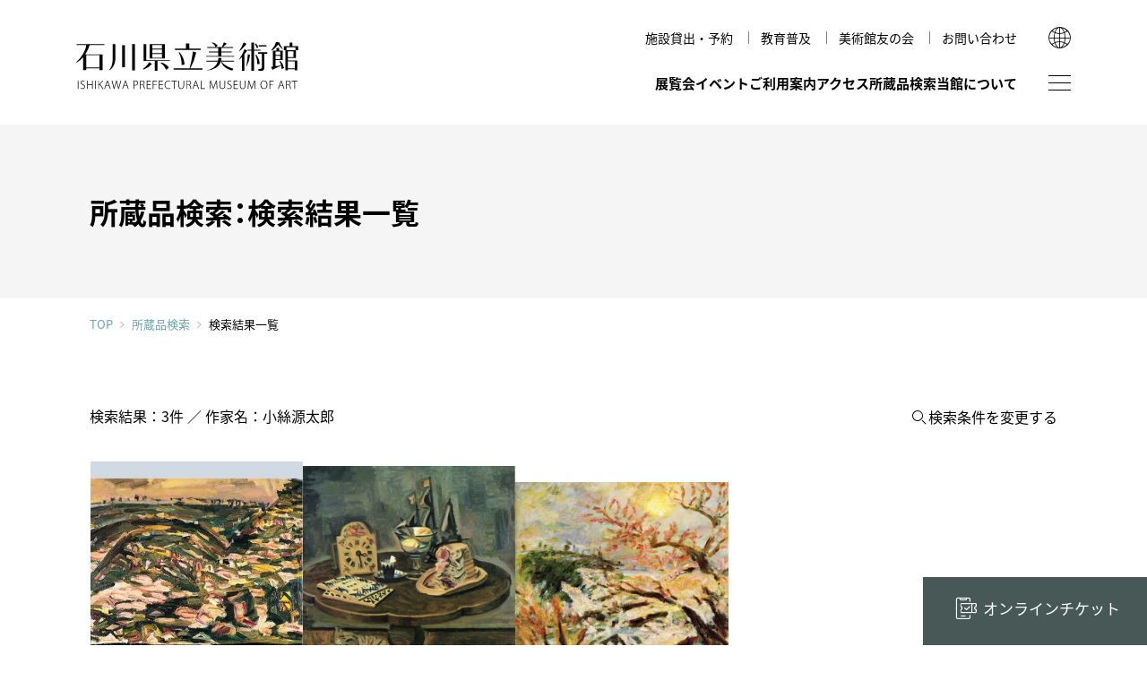

--- FILE ---
content_type: text/html; charset=utf-8
request_url: https://www.ishibi.pref.ishikawa.jp/collection/index.php?app=shiryo&mode=list&lang=&list_id=66450012&act_type=page_change&page=0
body_size: 35169
content:
<!DOCTYPE html>
<html lang="ja">

<head>
	<meta charset="utf-8">
	<meta http-equiv="X-UA-Compatible" content="IE=edge">
	<meta name="viewport" content="width=device-width,initial-scale=1.0">
	<meta name="format-detection" content="telephone=no">
	<meta name="mobile-web-app-capable" content="yes">
	<meta name="apple-mobile-web-app-status-bar-style" content="black">

		<title>石川県立美術館</title>
<meta name='robots' content='max-image-preview:large' />
<link rel='dns-prefetch' href='//ajax.googleapis.com' />
<style id='global-styles-inline-css' type='text/css'>
body{--wp--preset--color--black: #000000;--wp--preset--color--cyan-bluish-gray: #abb8c3;--wp--preset--color--white: #ffffff;--wp--preset--color--pale-pink: #f78da7;--wp--preset--color--vivid-red: #cf2e2e;--wp--preset--color--luminous-vivid-orange: #ff6900;--wp--preset--color--luminous-vivid-amber: #fcb900;--wp--preset--color--light-green-cyan: #7bdcb5;--wp--preset--color--vivid-green-cyan: #00d084;--wp--preset--color--pale-cyan-blue: #8ed1fc;--wp--preset--color--vivid-cyan-blue: #0693e3;--wp--preset--color--vivid-purple: #9b51e0;--wp--preset--color--red: #ce0000;--wp--preset--color--blue: #65a4b1;--wp--preset--color--green: #5b8165;--wp--preset--color--yellow: #ffe600;--wp--preset--color--gray: #f1f1f1;--wp--preset--color--transparent: transparent;--wp--preset--gradient--vivid-cyan-blue-to-vivid-purple: linear-gradient(135deg,rgba(6,147,227,1) 0%,rgb(155,81,224) 100%);--wp--preset--gradient--light-green-cyan-to-vivid-green-cyan: linear-gradient(135deg,rgb(122,220,180) 0%,rgb(0,208,130) 100%);--wp--preset--gradient--luminous-vivid-amber-to-luminous-vivid-orange: linear-gradient(135deg,rgba(252,185,0,1) 0%,rgba(255,105,0,1) 100%);--wp--preset--gradient--luminous-vivid-orange-to-vivid-red: linear-gradient(135deg,rgba(255,105,0,1) 0%,rgb(207,46,46) 100%);--wp--preset--gradient--very-light-gray-to-cyan-bluish-gray: linear-gradient(135deg,rgb(238,238,238) 0%,rgb(169,184,195) 100%);--wp--preset--gradient--cool-to-warm-spectrum: linear-gradient(135deg,rgb(74,234,220) 0%,rgb(151,120,209) 20%,rgb(207,42,186) 40%,rgb(238,44,130) 60%,rgb(251,105,98) 80%,rgb(254,248,76) 100%);--wp--preset--gradient--blush-light-purple: linear-gradient(135deg,rgb(255,206,236) 0%,rgb(152,150,240) 100%);--wp--preset--gradient--blush-bordeaux: linear-gradient(135deg,rgb(254,205,165) 0%,rgb(254,45,45) 50%,rgb(107,0,62) 100%);--wp--preset--gradient--luminous-dusk: linear-gradient(135deg,rgb(255,203,112) 0%,rgb(199,81,192) 50%,rgb(65,88,208) 100%);--wp--preset--gradient--pale-ocean: linear-gradient(135deg,rgb(255,245,203) 0%,rgb(182,227,212) 50%,rgb(51,167,181) 100%);--wp--preset--gradient--electric-grass: linear-gradient(135deg,rgb(202,248,128) 0%,rgb(113,206,126) 100%);--wp--preset--gradient--midnight: linear-gradient(135deg,rgb(2,3,129) 0%,rgb(40,116,252) 100%);--wp--preset--duotone--dark-grayscale: url('#wp-duotone-dark-grayscale');--wp--preset--duotone--grayscale: url('#wp-duotone-grayscale');--wp--preset--duotone--purple-yellow: url('#wp-duotone-purple-yellow');--wp--preset--duotone--blue-red: url('#wp-duotone-blue-red');--wp--preset--duotone--midnight: url('#wp-duotone-midnight');--wp--preset--duotone--magenta-yellow: url('#wp-duotone-magenta-yellow');--wp--preset--duotone--purple-green: url('#wp-duotone-purple-green');--wp--preset--duotone--blue-orange: url('#wp-duotone-blue-orange');--wp--preset--font-size--small: 13px;--wp--preset--font-size--medium: 1rem;--wp--preset--font-size--large: 1.3rem;--wp--preset--font-size--x-large: 42px;--wp--preset--font-size--samll: 0.8rem;--wp--preset--font-size--ex-large: 1.5rem;--wp--preset--spacing--20: 0.44rem;--wp--preset--spacing--30: 0.67rem;--wp--preset--spacing--40: 1rem;--wp--preset--spacing--50: 1.5rem;--wp--preset--spacing--60: 2.25rem;--wp--preset--spacing--70: 3.38rem;--wp--preset--spacing--80: 5.06rem;}body { margin: 0; }.wp-site-blocks > .alignleft { float: left; margin-right: 2em; }.wp-site-blocks > .alignright { float: right; margin-left: 2em; }.wp-site-blocks > .aligncenter { justify-content: center; margin-left: auto; margin-right: auto; }.wp-site-blocks > * { margin-block-start: 0; margin-block-end: 0; }.wp-site-blocks > * + * { margin-block-start: 0; }body { --wp--style--block-gap: 0; }body .is-layout-flow > *{margin-block-start: 0;margin-block-end: 0;}body .is-layout-flow > * + *{margin-block-start: 0;margin-block-end: 0;}body .is-layout-constrained > *{margin-block-start: 0;margin-block-end: 0;}body .is-layout-constrained > * + *{margin-block-start: 0;margin-block-end: 0;}body .is-layout-flex{gap: 0;}body .is-layout-flow > .alignleft{float: left;margin-inline-start: 0;margin-inline-end: 2em;}body .is-layout-flow > .alignright{float: right;margin-inline-start: 2em;margin-inline-end: 0;}body .is-layout-flow > .aligncenter{margin-left: auto !important;margin-right: auto !important;}body .is-layout-constrained > .alignleft{float: left;margin-inline-start: 0;margin-inline-end: 2em;}body .is-layout-constrained > .alignright{float: right;margin-inline-start: 2em;margin-inline-end: 0;}body .is-layout-constrained > .aligncenter{margin-left: auto !important;margin-right: auto !important;}body .is-layout-constrained > :where(:not(.alignleft):not(.alignright):not(.alignfull)){max-width: var(--wp--style--global--content-size);margin-left: auto !important;margin-right: auto !important;}body .is-layout-constrained > .alignwide{max-width: var(--wp--style--global--wide-size);}body .is-layout-flex{display: flex;}body .is-layout-flex{flex-wrap: wrap;align-items: center;}body .is-layout-flex > *{margin: 0;}body{padding-top: 0px;padding-right: 0px;padding-bottom: 0px;padding-left: 0px;}a:where(:not(.wp-element-button)){text-decoration: underline;}.wp-element-button, .wp-block-button__link{background-color: #32373c;border-width: 0;color: #fff;font-family: inherit;font-size: inherit;line-height: inherit;padding: calc(0.667em + 2px) calc(1.333em + 2px);text-decoration: none;}.has-black-color{color: var(--wp--preset--color--black) !important;}.has-cyan-bluish-gray-color{color: var(--wp--preset--color--cyan-bluish-gray) !important;}.has-white-color{color: var(--wp--preset--color--white) !important;}.has-pale-pink-color{color: var(--wp--preset--color--pale-pink) !important;}.has-vivid-red-color{color: var(--wp--preset--color--vivid-red) !important;}.has-luminous-vivid-orange-color{color: var(--wp--preset--color--luminous-vivid-orange) !important;}.has-luminous-vivid-amber-color{color: var(--wp--preset--color--luminous-vivid-amber) !important;}.has-light-green-cyan-color{color: var(--wp--preset--color--light-green-cyan) !important;}.has-vivid-green-cyan-color{color: var(--wp--preset--color--vivid-green-cyan) !important;}.has-pale-cyan-blue-color{color: var(--wp--preset--color--pale-cyan-blue) !important;}.has-vivid-cyan-blue-color{color: var(--wp--preset--color--vivid-cyan-blue) !important;}.has-vivid-purple-color{color: var(--wp--preset--color--vivid-purple) !important;}.has-red-color{color: var(--wp--preset--color--red) !important;}.has-blue-color{color: var(--wp--preset--color--blue) !important;}.has-green-color{color: var(--wp--preset--color--green) !important;}.has-yellow-color{color: var(--wp--preset--color--yellow) !important;}.has-gray-color{color: var(--wp--preset--color--gray) !important;}.has-transparent-color{color: var(--wp--preset--color--transparent) !important;}.has-black-background-color{background-color: var(--wp--preset--color--black) !important;}.has-cyan-bluish-gray-background-color{background-color: var(--wp--preset--color--cyan-bluish-gray) !important;}.has-white-background-color{background-color: var(--wp--preset--color--white) !important;}.has-pale-pink-background-color{background-color: var(--wp--preset--color--pale-pink) !important;}.has-vivid-red-background-color{background-color: var(--wp--preset--color--vivid-red) !important;}.has-luminous-vivid-orange-background-color{background-color: var(--wp--preset--color--luminous-vivid-orange) !important;}.has-luminous-vivid-amber-background-color{background-color: var(--wp--preset--color--luminous-vivid-amber) !important;}.has-light-green-cyan-background-color{background-color: var(--wp--preset--color--light-green-cyan) !important;}.has-vivid-green-cyan-background-color{background-color: var(--wp--preset--color--vivid-green-cyan) !important;}.has-pale-cyan-blue-background-color{background-color: var(--wp--preset--color--pale-cyan-blue) !important;}.has-vivid-cyan-blue-background-color{background-color: var(--wp--preset--color--vivid-cyan-blue) !important;}.has-vivid-purple-background-color{background-color: var(--wp--preset--color--vivid-purple) !important;}.has-red-background-color{background-color: var(--wp--preset--color--red) !important;}.has-blue-background-color{background-color: var(--wp--preset--color--blue) !important;}.has-green-background-color{background-color: var(--wp--preset--color--green) !important;}.has-yellow-background-color{background-color: var(--wp--preset--color--yellow) !important;}.has-gray-background-color{background-color: var(--wp--preset--color--gray) !important;}.has-transparent-background-color{background-color: var(--wp--preset--color--transparent) !important;}.has-black-border-color{border-color: var(--wp--preset--color--black) !important;}.has-cyan-bluish-gray-border-color{border-color: var(--wp--preset--color--cyan-bluish-gray) !important;}.has-white-border-color{border-color: var(--wp--preset--color--white) !important;}.has-pale-pink-border-color{border-color: var(--wp--preset--color--pale-pink) !important;}.has-vivid-red-border-color{border-color: var(--wp--preset--color--vivid-red) !important;}.has-luminous-vivid-orange-border-color{border-color: var(--wp--preset--color--luminous-vivid-orange) !important;}.has-luminous-vivid-amber-border-color{border-color: var(--wp--preset--color--luminous-vivid-amber) !important;}.has-light-green-cyan-border-color{border-color: var(--wp--preset--color--light-green-cyan) !important;}.has-vivid-green-cyan-border-color{border-color: var(--wp--preset--color--vivid-green-cyan) !important;}.has-pale-cyan-blue-border-color{border-color: var(--wp--preset--color--pale-cyan-blue) !important;}.has-vivid-cyan-blue-border-color{border-color: var(--wp--preset--color--vivid-cyan-blue) !important;}.has-vivid-purple-border-color{border-color: var(--wp--preset--color--vivid-purple) !important;}.has-red-border-color{border-color: var(--wp--preset--color--red) !important;}.has-blue-border-color{border-color: var(--wp--preset--color--blue) !important;}.has-green-border-color{border-color: var(--wp--preset--color--green) !important;}.has-yellow-border-color{border-color: var(--wp--preset--color--yellow) !important;}.has-gray-border-color{border-color: var(--wp--preset--color--gray) !important;}.has-transparent-border-color{border-color: var(--wp--preset--color--transparent) !important;}.has-vivid-cyan-blue-to-vivid-purple-gradient-background{background: var(--wp--preset--gradient--vivid-cyan-blue-to-vivid-purple) !important;}.has-light-green-cyan-to-vivid-green-cyan-gradient-background{background: var(--wp--preset--gradient--light-green-cyan-to-vivid-green-cyan) !important;}.has-luminous-vivid-amber-to-luminous-vivid-orange-gradient-background{background: var(--wp--preset--gradient--luminous-vivid-amber-to-luminous-vivid-orange) !important;}.has-luminous-vivid-orange-to-vivid-red-gradient-background{background: var(--wp--preset--gradient--luminous-vivid-orange-to-vivid-red) !important;}.has-very-light-gray-to-cyan-bluish-gray-gradient-background{background: var(--wp--preset--gradient--very-light-gray-to-cyan-bluish-gray) !important;}.has-cool-to-warm-spectrum-gradient-background{background: var(--wp--preset--gradient--cool-to-warm-spectrum) !important;}.has-blush-light-purple-gradient-background{background: var(--wp--preset--gradient--blush-light-purple) !important;}.has-blush-bordeaux-gradient-background{background: var(--wp--preset--gradient--blush-bordeaux) !important;}.has-luminous-dusk-gradient-background{background: var(--wp--preset--gradient--luminous-dusk) !important;}.has-pale-ocean-gradient-background{background: var(--wp--preset--gradient--pale-ocean) !important;}.has-electric-grass-gradient-background{background: var(--wp--preset--gradient--electric-grass) !important;}.has-midnight-gradient-background{background: var(--wp--preset--gradient--midnight) !important;}.has-small-font-size{font-size: var(--wp--preset--font-size--small) !important;}.has-medium-font-size{font-size: var(--wp--preset--font-size--medium) !important;}.has-large-font-size{font-size: var(--wp--preset--font-size--large) !important;}.has-x-large-font-size{font-size: var(--wp--preset--font-size--x-large) !important;}.has-samll-font-size{font-size: var(--wp--preset--font-size--samll) !important;}.has-ex-large-font-size{font-size: var(--wp--preset--font-size--ex-large) !important;}
.wp-block-navigation a:where(:not(.wp-element-button)){color: inherit;}
.wp-block-pullquote{font-size: 1.5em;line-height: 1.6;}
</style>
<link rel='stylesheet' id='quiz-maker-css' href='https://www.ishibi.pref.ishikawa.jp/wp-content/plugins/quiz-maker/public/css/quiz-maker-public.css' type='text/css' media='all' />
<link rel='stylesheet' id='default-style-css' href='https://www.ishibi.pref.ishikawa.jp/assets/css/style.css' type='text/css' media='all' />
					<meta name="description" content="国宝《色絵雉香炉》、古九谷や加賀藩ゆかりの古美術、石川の作家による近現代工芸／絵画／彫刻をご紹介。">
		<meta property="og:title" content="石川県立美術館" />
		<meta property="og:type" content="website" />
		<meta property="og:url" content="https://www.ishibi.pref.ishikawa.jp/collection/index.php?app=shiryo&#038;mode=list&#038;lang=&#038;list_id=66450012&#038;act_type=page_change&#038;page=0" />
		<meta property="og:image" content="https://www.ishibi.pref.ishikawa.jp/assets/img/ogpimg.jpg" />
		<meta property="og:site_name" content="石川県立美術館" />
		<meta property="og:description" content="国宝《色絵雉香炉》、古九谷や加賀藩ゆかりの古美術、石川の作家による近現代工芸／絵画／彫刻をご紹介。" />
	
<!-- GA4: gtag.js（UAは読み込まない） -->
<script async src="https://www.googletagmanager.com/gtag/js?id=G-8TCDZFWGHR"></script>
<script>
  window.dataLayer = window.dataLayer || [];
  function gtag(){ dataLayer.push(arguments); }
  gtag('js', new Date());

  gtag('config', 'G-8TCDZFWGHR', {
    cookie_domain: 'www.ishibi.pref.ishikawa.jp', // ← 最も確実
    cookie_flags: 'SameSite=Lax;Secure',           // HTTPS 前提
    cookie_update: false                           // ← expires の毎回更新を止める（警告が出にくくなる）
    // cookie_expires: 63072000 // 必要なら明示（秒）= 2年
  });
</script>


	<link rel="icon" href="/favicon.ico">
	<link rel="icon" href="/favicon.svg" type="image/svg+xml">
	<link rel="apple-touch-icon" href="https://www.ishibi.pref.ishikawa.jp/assets/img/com/apple-touch-icon.png"><!-- 180×180 -->
	<link rel="manifest" href="https://www.ishibi.pref.ishikawa.jp/assets/manifest.webmanifest">


</head>

<body id="top" class="collection-form  jp">
 
	<noscript>
		<div id="noscript">javascriptを有効にしてください。当サイトをJavaScript無効のままご覧いただいた場合、正しい情報を取得できない場合がございます。</div>
	</noscript>
<!-- Google Tag Manager (noscript) -->
<noscript><iframe src="https://www.googletagmanager.com/ns.html?id=GTM-TXLJ6R7"
height="0" width="0" style="display:none;visibility:hidden"></iframe></noscript>
<!-- End Google Tag Manager (noscript) -->

	<div id="loader">
		<div></div>
	</div>

		

	<header id="header">
		<div class="header-inner common-inner">

			<h1 class="logo"><a href="https://www.ishibi.pref.ishikawa.jp">石川県立美術館</a></h1>

			<div class="nav_wrap">
				<div class="snav">
					<ul>
																														<li><a href="https://www.ishibi.pref.ishikawa.jp/rental/hall/"  class="">施設貸出・予約</a></li>
																														<li><a href="https://www.ishibi.pref.ishikawa.jp/education/"  class="">教育普及</a></li>
																														<li><a href="https://www.ishibi.pref.ishikawa.jp/member/"  class="">美術館友の会</a></li>
																														<li><a href="https://www.ishibi.pref.ishikawa.jp/contact/"  class="">お問い合わせ</a></li>
																	</ul>
				</div>

				<nav id="gnav">
					<ul>
												<li>
							<a href="#" class="has-child ">展覧会</a>
							<div class="gnav-child">
								<div class="common-inner gnav-child-inner">
									<div class="gnav-child-title">
										<span>展覧会</span>
									</div>
									<ul>
										<li><a href="https://www.ishibi.pref.ishikawa.jp/exhibition/"  class="">展覧会一覧</a></li>
																			</ul>
								</div>
							</div>
						</li>

												<li><a href="https://www.ishibi.pref.ishikawa.jp/event/"  class="">イベント</a></li>

																		<li>
							<a class="has-child " href="#" >ご利用案内</a>
														<div class="gnav-child">
								<div class="common-inner gnav-child-inner">
									<div class="gnav-child-title">
										<span>ご利用案内</span>
									</div>
									<ul>
																																										<li><a class=""  href="https://www.ishibi.pref.ishikawa.jp/guide/hours/" >開館時間・休館日・観覧料</a></li>
																																																					<li><a class=""  href="https://www.ishibi.pref.ishikawa.jp/guide/discount/" >各種割引・優待</a></li>
																																																					<li><a class=""  href="https://www.ishibi.pref.ishikawa.jp/guide/floormap/" >フロアマップ</a></li>
																																																					<li><a class=""  href="https://www.ishibi.pref.ishikawa.jp/guide/accesibility/" >館内設備・バリアフリー情報</a></li>
																																																					<li><a class=""  href="https://www.ishibi.pref.ishikawa.jp/guide/vr-theater/" >VRシアター</a></li>
																																																					<li><a class=""  href="https://www.ishibi.pref.ishikawa.jp/guide/shop/" >ショップ</a></li>
																																																					<li><a class=""  href="https://www.ishibi.pref.ishikawa.jp/guide/cafe/" >カフェ</a></li>
																																																					<li><a class=""  href="https://www.ishibi.pref.ishikawa.jp/guide/around/" >周辺環境</a></li>
																																																					<li><a class=""  href="https://www.ishibi.pref.ishikawa.jp/guide/hirosaka/" >広坂別館</a></li>
																																																					<li><a class=""  href="https://www.ishibi.pref.ishikawa.jp/guide/visitor-policies/" >来館時のお願い</a></li>
																														</ul>
								</div>
							</div>
													</li>

																		<li>
							<a class=" " href="https://www.ishibi.pref.ishikawa.jp/access/" >アクセス</a>
													</li>

						<li><a href="https://www.ishibi.pref.ishikawa.jp/collection/">所蔵品検索</a></li>

																		<li>
							<a class="has-child " href="#" >当館について</a>
														<div class="gnav-child">
								<div class="common-inner gnav-child-inner">
									<div class="gnav-child-title">
										<span>当館について</span>
									</div>
									<ul>
																																										<li><a class=""  href="https://www.ishibi.pref.ishikawa.jp/about/history/" >美術館のあゆみ</a></li>
																																																					<li><a class=""  href="https://www.ishibi.pref.ishikawa.jp/about/mag/" >美術館だより</a></li>
																																																					<li><a class=""  href="https://www.ishibi.pref.ishikawa.jp/about/publication/" >図録・刊行物</a></li>
																																																					<li><a class=""  href="https://www.ishibi.pref.ishikawa.jp/about/mission/" >運営理念</a></li>
																																																					<li><a class=""  href="https://www.ishibi.pref.ishikawa.jp/about/research/" >研究紀要</a></li>
																														</ul>
								</div>
							</div>
													</li>
					</ul>
				</nav>
			</div>

			<div class="btn-wrap">
				<span id="sitemap-btn"></span>
			</div>

			<div class="global">
				<button class="btn-lang"></button>
			</div>

			<div class="global-child">
				<p>LANGUAGE</p>
				<ul>
					<li><a href="https://www.ishibi.pref.ishikawa.jp/en/">English</a></li>
					<li><a href="https://www.ishibi.pref.ishikawa.jp/kr/">한국어</a></li>
					<li><a href="https://www.ishibi.pref.ishikawa.jp/cn/">简体中文</a></li>
					<li><a href="https://www.ishibi.pref.ishikawa.jp/tw/">繁體中文</a></li>
				</ul>
			</div>
		</div><!-- header-inner -->
	</header>
	<main class="contents-wrap">

	<div id="page-title" class="common-inner">
		<h2>所蔵品検索：検索結果一覧</h2>
	</div><!-- /page-title -->

	<div id="breadcrumbs" class="common-inner">
		<a href="/">TOP</a><a href="/collection/">所蔵品検索</a><span>検索結果一覧</span>
	</div><!-- /breadcrumbs -->
</main><main>
<!-- /contents-wrap -->


<div id="container">

<div id="content">
	<h2>所蔵品のご案内<span>Collection</span></h2>
	<ul id="breadcrumb">
		<li><a href="../">HOME</a>／</li>
		<li><a href="./index.php">所蔵品のご案内</a>／</li>
		<li>所蔵品検索結果</li>
	</ul>

<div id="block" class="col_box">
		<div id="result">
			<p>検索結果：3件 ／ 作家名：小絲源太郎</p>
			<a href="./index.php">検索条件を変更する</a>
		</div>
		<div id="list_box">
                <a href="./index.php?app=shiryo&mode=detail&list_id=215663347&data_id=1842">
					<dl>
                        <dt style="background-image:url(http://www.ishibi.pref.ishikawa.jp/media_files/mid/2253.jpg?uid=20260120002348);"></dt>
						<dd>
                            <strong>春闌<span>しゅんらん</span></strong>
							<p>作者名：小絲源太郎 ／ 作成年：1962年/20世紀/昭和（戦後） ／ 分類：油彩画</p>
						</dd>
					</dl>
				</a>
                <a href="./index.php?app=shiryo&mode=detail&list_id=215663347&data_id=8626">
					<dl>
                        <dt style="background-image:url(http://www.ishibi.pref.ishikawa.jp/media_files/mid/22963.jpg?uid=20260120002348);"></dt>
						<dd>
                            <strong>猫の居る静物<span>ネコノオルセイブツ</span></strong>
							<p>作者名：小絲源太郎 ／ 作成年：1936年/20世紀/昭和（戦前） ／ 分類：油彩画</p>
						</dd>
					</dl>
				</a>
                <a href="./index.php?app=shiryo&mode=detail&list_id=215663347&data_id=8627">
					<dl>
                        <dt style="background-image:url(http://www.ishibi.pref.ishikawa.jp/media_files/mid/22964.jpg?uid=20260120002348);"></dt>
						<dd>
                            <strong>春光（絶筆）<span>シュンコウ　ゼッピツ</span></strong>
							<p>作者名：小絲源太郎 ／ 作成年：1978年/20世紀/昭和（戦後） ／ 分類：油彩画</p>
						</dd>
					</dl>
				</a>
		</div><!-- /list_bx -->
</div><!-- /block -->

	<div class="pagination">
        <span class="list_on"><a href='./index.php?app=shiryo&mode=list&lang=&list_id=215663347&act_type=page_change&page=0'><span>1</span></a></span>
	</div><!-- /pagination -->

</div><!-- /content -->
</div><!-- /container -->

 

<div id="fix-nav">

	<div class="fix-nav-inner">
		<!--
		--><div class="fix-nav-ticket">
			<a href="https://www.e-tix.jp/ishibi/" target="_blank"><span>オンラインチケット</span></a>
		</div>
	</div>
</div><!-- /fix-nav -->

</main>

<footer id="footer" class="common-inner">
<div id="footer-inner">
	<div id="footer-logo">
		<a href="https://www.ishibi.pref.ishikawa.jp">
			<img src="https://www.ishibi.pref.ishikawa.jp/assets/img/com/museum_illust-w.svg" alt=""><br>
			<img src="https://www.ishibi.pref.ishikawa.jp/assets/img/com/logo_w.svg" alt="石川県立美術館">
		</a>
	</div><!--/footer-logo -->
	<div id="footer-box">
		<div id="footer-address">
		<div id="footer-info">
			<p>
					〒920-0963 石川県金沢市出羽町2-1<span>［ <a href="https://goo.gl/maps/CokqpoRgs2ibSnXq6" target="_blank">Google Maps</a> ］</span><br>
					開館時間／9:30～18:00<span>（入室は17:30まで）</span>
			</p>
			<p class="notes">※ 年末年始、展示替えのため臨時休館あり</p>
		</div>
		<div id="footer-contact">
			<div class="footer-tel"><span class="tel-link">076-231-7580</span></div>
						<div class="footer-mail"><a href="https://www.ishibi.pref.ishikawa.jp/contact/" >問い合わせフォーム</a></div>
		</div>
		</div><!-- /footer-address -->
		<div id="footer-fnav">
			<ul>
								<li><a href="https://www.ishibi.pref.ishikawa.jp/news-list/" ><span>トピックス</span></a></li>
								<li><a href="https://www.ishibi.pref.ishikawa.jp/imagepolicy/" ><span>画像利用について</span></a></li>
								<li class="policy"><a href="https://www.ishibi.pref.ishikawa.jp/policy/" ><span>オンラインポリシー</span></a></li>
			</ul>
					</div><!-- /footer-fnav -->
	</div><!--/footer-box -->
</div><!-- /footer-inner -->
<small id="footer-copy">&copy; 1999 Ishikawa Prefectural Museum of Art.</small>
</footer>

<div id="go-top"><a href="#top"><span>↑</span></a></div>

<div id="sitemap">
	<div id="sitemap-inner">
		<div class="sitemap-wrap">
			<div class="sitemap-content">
				<div class="sitemap-menu-area">
					<ul id="sitemap-menu">
						<!--/gnav/-->
												<li>
							<a class="has-child   " href="https://www.ishibi.pref.ishikawa.jp/exhibition/" >展覧会</a>
							<div class="gnav-child ">
								<div class="gnav-child-inner">
									<ul>
										<li><a href="https://www.ishibi.pref.ishikawa.jp/exhibition/"  class="">展覧会一覧</a></li>
																			</ul>
								</div>
							</div>
						</li>

												<li><a href="https://www.ishibi.pref.ishikawa.jp/event/"  class="">イベント</a></li>

																		<li>
							<a class="has-child  " href="https://www.ishibi.pref.ishikawa.jp/guide/hours/" >ご利用案内</a>
														<div class="gnav-child ">
								<div class="gnav-child-inner">
									<ul>
																																										<li><a class=""  href="https://www.ishibi.pref.ishikawa.jp/guide/hours/" >開館時間・休館日・観覧料</a></li>
																																																					<li><a class=""  href="https://www.ishibi.pref.ishikawa.jp/guide/discount/" >各種割引・優待</a></li>
																																																					<li><a class=""  href="https://www.ishibi.pref.ishikawa.jp/guide/floormap/" >フロアマップ</a></li>
																																																					<li><a class=""  href="https://www.ishibi.pref.ishikawa.jp/guide/accesibility/" >館内設備・バリアフリー情報</a></li>
																																																					<li><a class=""  href="https://www.ishibi.pref.ishikawa.jp/guide/vr-theater/" >VRシアター</a></li>
																																																					<li><a class=""  href="https://www.ishibi.pref.ishikawa.jp/guide/shop/" >ショップ</a></li>
																																																					<li><a class=""  href="https://www.ishibi.pref.ishikawa.jp/guide/cafe/" >カフェ</a></li>
																																																					<li><a class=""  href="https://www.ishibi.pref.ishikawa.jp/guide/around/" >周辺環境</a></li>
																																																					<li><a class=""  href="https://www.ishibi.pref.ishikawa.jp/guide/hirosaka/" >広坂別館</a></li>
																																																					<li><a class=""  href="https://www.ishibi.pref.ishikawa.jp/guide/visitor-policies/" >来館時のお願い</a></li>
																														</ul>
								</div>
							</div>
													</li>

																		<li><a href="https://www.ishibi.pref.ishikawa.jp/access/"  class=" ">アクセス</a>
												</li>

						<li>
							<a class="has-child" href="https://www.ishibi.pref.ishikawa.jp/collection/">所蔵品検索</a>
							<div class="gnav-child">
								<div class="gnav-child-inner">
									<ul>
										<li><a href="https://www.ishibi.pref.ishikawa.jp/collection/">条件検索</a></li>
										<li><a href="https://www.ishibi.pref.ishikawa.jp/collection/index.php?app=meibo&mode=kana_list">作家</a></li>
										<li><a href="https://www.ishibi.pref.ishikawa.jp/collection/index.php?app=shiryo&mode=search_gihou">技法・様式</a></li>
										<li><a href="https://www.ishibi.pref.ishikawa.jp/collection/index.php?app=shiryo&mode=search_theme">文様・テーマ</a></li>
										<li><a href="https://www.ishibi.pref.ishikawa.jp/collection/index.php?app=shiryo&mode=search_genre">ジャンル</a></li>
										<li><a href="https://www.ishibi.pref.ishikawa.jp/collection/index.php?app=shiryo&mode=search_osusume">学芸員おすすめ</a></li>
									</ul>
								</div>
							</div>
						</li>
						
																		<li>
							<a class="has-child  " href="https://www.ishibi.pref.ishikawa.jp/about/history/" >当館について</a>
														<div class="gnav-child ">
								<div class="gnav-child-inner">
									<ul>
																																										<li><a class=""  href="https://www.ishibi.pref.ishikawa.jp/about/history/" >美術館のあゆみ</a></li>
																																																					<li><a class=""  href="https://www.ishibi.pref.ishikawa.jp/about/mag/" >美術館だより</a></li>
																																																					<li><a class=""  href="https://www.ishibi.pref.ishikawa.jp/about/publication/" >図録・刊行物</a></li>
																																																					<li><a class=""  href="https://www.ishibi.pref.ishikawa.jp/about/mission/" >運営理念</a></li>
																																																					<li><a class=""  href="https://www.ishibi.pref.ishikawa.jp/about/research/" >研究紀要</a></li>
																														</ul>
								</div>
							</div>
													</li>
						<!--/snav/-->

																		<li>
							<a class="has-child  " href="https://www.ishibi.pref.ishikawa.jp/rental/hall/" >施設貸出・予約</a>
														<div class="gnav-child ">
								<div class="gnav-child-inner">
									<ul>
																																										<li><a class=""  href="https://www.ishibi.pref.ishikawa.jp/rental/hall/" >ホール（本館）</a></li>
																																																					<li><a class=""  href="https://www.ishibi.pref.ishikawa.jp/rental/hirosaka_hall/" >多目的室（広坂別館）</a></li>
																																																					<li><a class=""  href="https://www.ishibi.pref.ishikawa.jp/rental/hirosaka_jproom/" >和室（広坂別館）</a></li>
																														</ul>
								</div>
							</div>
													</li>

																		<li><a class="  " href="https://www.ishibi.pref.ishikawa.jp/education/" >教育普及</a>
													</li>

																		<li><a class="  " href="https://www.ishibi.pref.ishikawa.jp/member/" >美術館友の会</a>
													</li>

																		<li>
							<a class="has-child  " href="https://www.ishibi.pref.ishikawa.jp/contact/" >お問い合わせ</a>
														<div class="gnav-child ">
								<div class="gnav-child-inner">
									<ul>
										<li class="sp_view"><a href="https://www.ishibi.pref.ishikawa.jp/contact/" >お問い合わせ</a></li>
																																										<li><a class=""  href="https://www.ishibi.pref.ishikawa.jp/contact/faq/" >よくあるご質問</a></li>
																														</ul>
								</div>
							</div>
													</li>
						<!--/fnav/-->
						<li>
							<div class="gnav-other">
								<div class="gnav-child-inner">
									<ul>
																				<li><a href="https://www.ishibi.pref.ishikawa.jp/news-list/"  class=""><span>トピックス</span></a></li>

																				<li><a href="https://www.ishibi.pref.ishikawa.jp/imagepolicy/"  class=""><span>画像利用について</span></a></li>

																				<li><a href="https://www.ishibi.pref.ishikawa.jp/policy/"  class=""><span>オンラインポリシー</span></a></li>
									</ul>
								</div>
							</div>
						</li>
						<!--/onav/-->
						<li>
							<div class="gnav-other">
								<div class="gnav-child-inner">
									<ul>
										<li><a href="/edu_online/" target="_blank"><span>おうちで楽しむ石川県立美術館</span></a></li>
										<li><a href="/studio/" target="_blank"><span>石川県文化財保存修復工房</span></a></li>
									</ul>
								</div>
							</div>
						</li>
					</ul><!-- sitemap-menu -->
				</div>
			</div>

					</div>

	</div><!-- sitemap-inner -->

	<div class="is-child-area"></div>
</div><!-- /sitemap -->


<div class="global-child is-sp">
	<div class="global-child-header">
		<div id="global-child-logo">
			<a href="https://www.ishibi.pref.ishikawa.jp">石川県立美術館</a>
		</div><!--/ sitemap-logo -->
		<div class="global">
			<button class="btn-lang"></button>
		</div>
		<div class="btn-wrap">
			<span class="sitemap-btn"></span>
		</div>
	</div>
	<ul class="lang-items">
		<li><a href="https://www.ishibi.pref.ishikawa.jp/en">English</a></li>
		<li><a href="https://www.ishibi.pref.ishikawa.jp/kr/">한국어</a></li>
		<li><a href="https://www.ishibi.pref.ishikawa.jp/cn/">简体中文</a></li>
		<li><a href="https://www.ishibi.pref.ishikawa.jp/tw/">繁體中文</a></li>
	</ul>
</div>

<script>var doc_root = 'https://www.ishibi.pref.ishikawa.jp';</script>
<script>var web_root = 'https://www.ishibi.pref.ishikawa.jp';</script>
<script type='text/javascript' src='https://ajax.googleapis.com/ajax/libs/jquery/3.6.0/jquery.min.js' id='jquery-js'></script>
<script type='text/javascript' src='https://www.ishibi.pref.ishikawa.jp/assets/js/swiper-bundle.min.js' id='swiper-js'></script>
<script type='text/javascript' src='https://www.ishibi.pref.ishikawa.jp/assets/js/lightcase.js' id='lightcase-js'></script>
<script type='text/javascript' src='https://www.ishibi.pref.ishikawa.jp/assets/js/js.cookie.min.js' id='cookie-js'></script>
<script type='text/javascript' src='https://www.ishibi.pref.ishikawa.jp/assets/js/main.js?20250820' id='main-js'></script>

</body>
</html>



--- FILE ---
content_type: image/svg+xml
request_url: https://www.ishibi.pref.ishikawa.jp/assets/img/com/logo_w.svg
body_size: 15980
content:
<svg xmlns="http://www.w3.org/2000/svg" xmlns:xlink="http://www.w3.org/1999/xlink" width="276" height="59" viewBox="0 0 276 59">
  <defs>
    <clipPath id="clip-logo_w">
      <rect width="276" height="59"/>
    </clipPath>
  </defs>
  <g id="logo_w" clip-path="url(#clip-logo_w)">
    <g id="logo" transform="translate(0 0.001)">
      <g id="グループ_1211" data-name="グループ 1211" transform="translate(1.972 47.721)">
        <g id="グループ_1210" data-name="グループ 1210">
          <path id="パス_1516" data-name="パス 1516" d="M1.878,45.6H2.71V55.761H1.878Z" transform="translate(-1.878 -45.442)" fill="#fff"/>
          <path id="パス_1517" data-name="パス 1517" d="M9.991,46.628a3.248,3.248,0,0,0-1.78-.482c-1.553,0-2.1.977-2.1,1.768,0,1.1.643,1.644,2.049,2.233,1.644.681,2.515,1.485,2.515,2.985,0,1.538-1.125,2.781-3.238,2.781a4.52,4.52,0,0,1-2.4-.656l.281-.693A3.931,3.931,0,0,0,7.5,55.22c1.458,0,2.328-.818,2.328-2.008,0-1.111-.564-1.78-1.968-2.34C6.3,50.31,5.28,49.441,5.28,48.035a2.7,2.7,0,0,1,2.984-2.583,3.906,3.906,0,0,1,2.009.469Z" transform="translate(-1.72 -45.45)" fill="#fff"/>
          <path id="パス_1518" data-name="パス 1518" d="M19.8,55.76h-.83V50.741H13.656V55.76h-.832V45.6h.832v4.431h5.312V45.6h.83Z" transform="translate(-1.331 -45.442)" fill="#fff"/>
          <path id="パス_1519" data-name="パス 1519" d="M22.378,45.6h.832V55.761h-.832Z" transform="translate(-0.853 -45.442)" fill="#fff"/>
          <path id="パス_1520" data-name="パス 1520" d="M32.535,55.76h-.989l-3.639-5.285L26.89,51.61v4.15h-.818V45.6h.818v5.085h.051c.281-.386.576-.763.843-1.083l3.415-4h1.016l-3.747,4.309Z" transform="translate(-0.668 -45.442)" fill="#fff"/>
          <path id="パス_1521" data-name="パス 1521" d="M41.131,55.76h-.87l-1.205-3.479h-3.84l-1.19,3.479h-.843L36.727,45.6h.856Zm-2.287-4.15-1.152-3.275c-.228-.711-.387-1.3-.537-1.887h-.038a18.494,18.494,0,0,1-.524,1.832l-1.164,3.33Z" transform="translate(-0.313 -45.442)" fill="#fff"/>
          <path id="パス_1522" data-name="パス 1522" d="M53.857,45.6,50.914,55.761h-.8l-1.472-5.739a31.408,31.408,0,0,1-.75-3.413h-.027a28.917,28.917,0,0,1-.869,3.413l-1.632,5.739h-.8L41.936,45.6h.856L44.2,51.2c.322,1.313.615,2.531.8,3.507h.039c.163-.988.509-2.181.883-3.521L47.5,45.6h.8l1.433,5.541a33.177,33.177,0,0,1,.789,3.558h.041c.228-1.137.533-2.249.883-3.521L53.014,45.6Z" transform="translate(0.125 -45.442)" fill="#fff"/>
          <path id="パス_1523" data-name="パス 1523" d="M62.395,55.76h-.87l-1.2-3.479H56.478l-1.19,3.479h-.843L57.99,45.6h.857ZM60.1,51.61l-1.15-3.275c-.228-.711-.387-1.3-.536-1.887H58.38a18.49,18.49,0,0,1-.524,1.832l-1.164,3.33Z" transform="translate(0.749 -45.442)" fill="#fff"/>
          <path id="パス_1524" data-name="パス 1524" d="M67.809,45.729a11.683,11.683,0,0,1,2.181-.2c3.12,0,3.466,1.954,3.466,2.862,0,2.463-2.033,3.186-3.667,3.186a4.477,4.477,0,0,1-1.162-.108v4.3h-.818V45.729Zm.818,5.03a3.9,3.9,0,0,0,1.2.137c1.74,0,2.8-.856,2.8-2.424,0-1.617-1.179-2.26-2.65-2.26a5.979,5.979,0,0,0-1.35.121Z" transform="translate(1.417 -45.446)" fill="#fff"/>
          <path id="パス_1525" data-name="パス 1525" d="M79.287,50.867a2.571,2.571,0,0,1,1.553,2.166,13.151,13.151,0,0,0,.748,2.73h-.856a13.378,13.378,0,0,1-.653-2.474c-.31-1.447-.91-2.141-2.209-2.141H76.411v4.616h-.818V45.743a11.248,11.248,0,0,1,2.209-.214,3.641,3.641,0,0,1,2.715.83,2.62,2.62,0,0,1,.723,1.846,2.676,2.676,0,0,1-1.954,2.638v.025Zm-1.377-.374a2.209,2.209,0,0,0,2.5-2.168c0-1.7-1.352-2.127-2.624-2.127a5.922,5.922,0,0,0-1.377.119v4.178h1.5Z" transform="translate(1.806 -45.446)" fill="#fff"/>
          <path id="パス_1526" data-name="パス 1526" d="M88.676,55.76H83.43V45.6h5.018v.7H84.261v3.777h3.946v.693H84.261v4.3h4.415Z" transform="translate(2.198 -45.442)" fill="#fff"/>
          <path id="パス_1527" data-name="パス 1527" d="M90.677,55.76V45.6h5.005v.7H91.51V50.22h3.84v.7H91.51v4.843h-.833Z" transform="translate(2.56 -45.442)" fill="#fff"/>
          <path id="パス_1528" data-name="パス 1528" d="M103.11,55.76H97.863V45.6h5.018v.7H98.694v3.777h3.946v.693H98.694v4.3h4.415v.7Z" transform="translate(2.919 -45.442)" fill="#fff"/>
          <path id="パス_1529" data-name="パス 1529" d="M111.889,55.434a6.533,6.533,0,0,1-2.65.48c-2.474,0-4.724-1.591-4.724-5.166,0-3.144,1.94-5.3,5.059-5.3a4.933,4.933,0,0,1,2.274.428l-.24.709a4.673,4.673,0,0,0-2.033-.442c-2.556,0-4.2,1.7-4.2,4.6,0,2.759,1.526,4.472,4.109,4.472a5.337,5.337,0,0,0,2.195-.456Z" transform="translate(3.252 -45.45)" fill="#fff"/>
          <path id="パス_1530" data-name="パス 1530" d="M119.7,46.3h-3.171v9.462h-.83V46.3h-3.173v-.7H119.7Z" transform="translate(3.652 -45.442)" fill="#fff"/>
          <path id="パス_1531" data-name="パス 1531" d="M127.944,51.7c0,3.09-1.632,4.216-3.558,4.216-1.793,0-3.36-1.031-3.36-4.122V45.616h.833v6.156c0,2.489,1.135,3.465,2.568,3.465,1.6,0,2.689-1.057,2.689-3.465V45.616h.83V51.7Z" transform="translate(4.077 -45.442)" fill="#fff"/>
          <path id="パス_1532" data-name="パス 1532" d="M134.209,50.867a2.572,2.572,0,0,1,1.552,2.166,13.193,13.193,0,0,0,.749,2.73h-.856A13.4,13.4,0,0,1,135,53.29c-.307-1.447-.91-2.141-2.207-2.141h-1.458v4.616h-.818V45.743a11.24,11.24,0,0,1,2.209-.214,3.638,3.638,0,0,1,2.714.83,2.62,2.62,0,0,1,.723,1.846,2.676,2.676,0,0,1-1.953,2.638v.025Zm-1.377-.374a2.209,2.209,0,0,0,2.5-2.168c0-1.7-1.351-2.127-2.624-2.127a5.908,5.908,0,0,0-1.377.119v4.178h1.5Z" transform="translate(4.551 -45.446)" fill="#fff"/>
          <path id="パス_1533" data-name="パス 1533" d="M145.588,55.76h-.869l-1.206-3.479h-3.84l-1.191,3.479h-.842L141.183,45.6h.858ZM143.3,51.61l-1.152-3.275c-.228-.711-.386-1.3-.535-1.887h-.039a18.791,18.791,0,0,1-.524,1.832l-1.166,3.33Z" transform="translate(4.907 -45.442)" fill="#fff"/>
          <path id="パス_1534" data-name="パス 1534" d="M152.526,55.76h-5.22V45.6h.833v9.462h4.387Z" transform="translate(5.39 -45.442)" fill="#fff"/>
          <path id="パス_1535" data-name="パス 1535" d="M167.536,55.76h-.814l-.3-4.749c-.092-1.513-.2-3.332-.187-4.47H166.2c-.349,1.125-.775,2.328-1.327,3.8l-2.018,5.406h-.589l-1.889-5.272c-.547-1.553-.962-2.8-1.257-3.934h-.041c-.024,1.2-.107,2.943-.211,4.6l-.31,4.616h-.8l.722-10.157h.979l2.044,5.633c.469,1.3.8,2.314,1.085,3.334h.054c.254-.979.6-1.982,1.1-3.32l2.115-5.647h1.017Z" transform="translate(5.912 -45.442)" fill="#fff"/>
          <path id="パス_1536" data-name="パス 1536" d="M176.6,51.7c0,3.09-1.633,4.216-3.561,4.216-1.792,0-3.359-1.031-3.359-4.122V45.616h.833v6.156c0,2.489,1.136,3.465,2.569,3.465,1.6,0,2.687-1.057,2.687-3.465V45.616h.831Z" transform="translate(6.508 -45.442)" fill="#fff"/>
          <path id="パス_1537" data-name="パス 1537" d="M183.586,46.628a3.26,3.26,0,0,0-1.782-.482c-1.553,0-2.1.977-2.1,1.768,0,1.1.642,1.644,2.049,2.233,1.644.681,2.515,1.485,2.515,2.985,0,1.538-1.124,2.781-3.238,2.781a4.516,4.516,0,0,1-2.4-.656l.284-.693a3.921,3.921,0,0,0,2.18.655c1.458,0,2.328-.818,2.328-2.008,0-1.111-.564-1.78-1.967-2.34-1.567-.562-2.582-1.431-2.582-2.837a2.7,2.7,0,0,1,2.984-2.583,3.9,3.9,0,0,1,2.008.469Z" transform="translate(6.956 -45.45)" fill="#fff"/>
          <path id="パス_1538" data-name="パス 1538" d="M191.664,55.76h-5.246V45.6h5.018v.7h-4.187v3.777h3.946v.693h-3.946v4.3h4.415Z" transform="translate(7.345 -45.442)" fill="#fff"/>
          <path id="パス_1539" data-name="パス 1539" d="M200.585,51.7c0,3.09-1.631,4.216-3.558,4.216-1.794,0-3.359-1.031-3.359-4.122V45.616h.831v6.156c0,2.489,1.136,3.465,2.569,3.465,1.605,0,2.689-1.057,2.689-3.465V45.616h.828V51.7Z" transform="translate(7.707 -45.442)" fill="#fff"/>
          <path id="パス_1540" data-name="パス 1540" d="M212.685,55.76h-.816l-.3-4.749c-.092-1.513-.2-3.332-.187-4.47h-.041c-.347,1.125-.775,2.328-1.325,3.8L208,55.746h-.589l-1.889-5.272c-.547-1.553-.962-2.8-1.257-3.934h-.039c-.026,1.2-.107,2.943-.215,4.6l-.306,4.616h-.8l.722-10.157h.979l2.046,5.633c.469,1.3.8,2.314,1.083,3.334h.056a34.406,34.406,0,0,1,1.1-3.32L211,45.6h1.015Z" transform="translate(8.169 -45.442)" fill="#fff"/>
          <path id="パス_1541" data-name="パス 1541" d="M226.712,50.6c0,3.6-2.085,5.326-4.442,5.326-2.473,0-4.348-1.941-4.348-5.14,0-3.371,1.94-5.338,4.469-5.338C224.958,45.451,226.712,47.472,226.712,50.6Zm-7.935.16c0,2.25,1.247,4.485,3.522,4.485,2.313,0,3.558-2.166,3.558-4.6,0-2.115-1.1-4.509-3.52-4.509C219.862,46.135,218.777,48.5,218.777,50.762Z" transform="translate(8.918 -45.45)" fill="#fff"/>
          <path id="パス_1542" data-name="パス 1542" d="M228.6,55.76V45.6h5v.7h-4.174V50.22h3.841v.7h-3.841v4.843H228.6Z" transform="translate(9.452 -45.442)" fill="#fff"/>
          <path id="パス_1543" data-name="パス 1543" d="M246.713,55.76h-.869l-1.205-3.479H240.8l-1.192,3.479h-.843L242.31,45.6h.855Zm-2.289-4.15-1.151-3.275c-.228-.711-.387-1.3-.536-1.887H242.7c-.135.6-.31,1.19-.523,1.832l-1.164,3.33Z" transform="translate(9.961 -45.442)" fill="#fff"/>
          <path id="パス_1544" data-name="パス 1544" d="M252.127,50.867a2.575,2.575,0,0,1,1.553,2.166,13.106,13.106,0,0,0,.747,2.73h-.855a13.555,13.555,0,0,1-.656-2.474c-.306-1.447-.906-2.141-2.205-2.141H249.25v4.616h-.816V45.743a11.226,11.226,0,0,1,2.207-.214,3.639,3.639,0,0,1,2.715.83,2.617,2.617,0,0,1,.726,1.846,2.678,2.678,0,0,1-1.954,2.638v.025Zm-1.378-.374a2.211,2.211,0,0,0,2.5-2.168c0-1.7-1.351-2.127-2.625-2.127a5.929,5.929,0,0,0-1.377.119v4.178h1.5Z" transform="translate(10.444 -45.446)" fill="#fff"/>
          <path id="パス_1545" data-name="パス 1545" d="M262.219,46.3h-3.171v9.462h-.831V46.3h-3.172v-.7h7.174v.7Z" transform="translate(10.775 -45.442)" fill="#fff"/>
        </g>
      </g>
      <g id="グループ_1212" data-name="グループ 1212">
        <path id="パス_1546" data-name="パス 1546" d="M.464,3.516H12.552C12.225,6.738,9.536,16.132,0,24.912l.668.479a36.849,36.849,0,0,0,7.971-6.882V34.748h3.814V32.421H28.925v2.327h3.815V15.1H11.259a44.509,44.509,0,0,0,5.559-11.59H35.106V2.45H.464Zm28.459,27.9H12.452V16.117H28.925V31.411Z" transform="translate(0 0.123)" fill="#fff"/>
        <path id="パス_1547" data-name="パス 1547" d="M43.36,19.467c0,4.51-.35,11.222-4.582,15.1l.2.5C46.24,31,46.842,22.535,46.842,17.347V2.312H43.36Z" transform="translate(1.939 0.116)" fill="#fff"/>
        <rect id="長方形_1291" data-name="長方形 1291" width="3.497" height="27.313" transform="translate(57.083 3.859)" fill="#fff"/>
        <rect id="長方形_1292" data-name="長方形 1292" width="3.495" height="32.706" transform="translate(69.492 2.429)" fill="#fff"/>
        <path id="パス_1548" data-name="パス 1548" d="M90.379,20.315H105.7v-18H86.85v18h3.529Zm0-16.922h11.8V7.955h-11.8Zm0,5.64h11.8v4.561h-11.8Zm0,5.641h11.8v4.561h-11.8Z" transform="translate(4.341 0.116)" fill="#fff"/>
        <path id="パス_1549" data-name="パス 1549" d="M93.571,22.3H83V2.313H79.87V23.384h13.7V35.4h3.506V23.384h15.5V22.3H93.571Z" transform="translate(3.992 0.116)" fill="#fff"/>
        <path id="パス_1550" data-name="パス 1550" d="M79.01,32.095l.678.906A24.782,24.782,0,0,0,90.12,25.957l-3.191-2.172A28.312,28.312,0,0,1,79.01,32.095Z" transform="translate(3.949 1.189)" fill="#fff"/>
        <path id="パス_1551" data-name="パス 1551" d="M100.552,24.094l-.6.492a20.464,20.464,0,0,1,6.909,8.638,16.571,16.571,0,0,0,3.188-2.857C108.94,28.393,105.2,25.25,100.552,24.094Z" transform="translate(4.995 1.205)" fill="#fff"/>
        <path id="パス_1552" data-name="パス 1552" d="M148.913,8.047H134.686V1.583H130.6V8.047H116.749V9.591h32.164Z" transform="translate(5.835 0.079)" fill="#fff"/>
        <path id="パス_1553" data-name="パス 1553" d="M124.943,28.031a15.669,15.669,0,0,0,3.68-1.021c-.944-9.3-5.177-13.447-6.658-15.205l-.778.348C125.058,18.494,124.9,26.641,124.943,28.031Z" transform="translate(6.057 0.59)" fill="#fff"/>
        <path id="パス_1554" data-name="パス 1554" d="M143.311,12.541l-3.948-1.679a183.509,183.509,0,0,1-4.2,21.269H115.151v1.542h35.9V32.131H135.961A72.213,72.213,0,0,0,143.311,12.541Z" transform="translate(5.755 0.543)" fill="#fff"/>
        <path id="パス_1555" data-name="パス 1555" d="M172.676,12.723h12.641V11.644H172.676V7.231h14.665V6.151H174.475a63.112,63.112,0,0,0,4.854-4.314l-3.468-1.6s-1.926,4.583-2.539,5.918H165.7a6.222,6.222,0,0,0,2.344-2.095A15.942,15.942,0,0,0,161.359.18l-.344.594a11.858,11.858,0,0,1,4.5,5.376H155.1V7.23h13.765v4.413H157.125v1.079h11.743v4.415h-15.3v1.079h35.307V17.138h-16.2V12.723Z" transform="translate(7.675 0.009)" fill="#fff"/>
        <path id="パス_1556" data-name="パス 1556" d="M218.918,10.5V9.412H210.7V.511h-3.1v8.9H202.51l.527,1.085h4.56V35.509h3.1V10.5Z" transform="translate(10.121 0.026)" fill="#fff"/>
        <path id="パス_1557" data-name="パス 1557" d="M172.86,19.049l-3.843-.594a20.869,20.869,0,0,1-.566,3.766H153.987V23.3h14.171c-1.932,6.075-6.84,9.135-13.543,11.028l.066.224A28.582,28.582,0,0,0,165.644,31.1a12.576,12.576,0,0,0,6.247-7.8h.357c.26.8,1.915,8.122,13.925,11.183.72-1.486,1.366-2.622,1.366-2.622-5.215-.741-12.44-5.053-14.842-8.561h15.72V22.221H172.206A30.619,30.619,0,0,0,172.86,19.049Z" transform="translate(7.696 0.923)" fill="#fff"/>
        <path id="パス_1558" data-name="パス 1558" d="M202.048,2.137,198.405.374A47.225,47.225,0,0,1,192.518,11.5l.273.18A59.259,59.259,0,0,0,202.048,2.137Z" transform="translate(9.622 0.019)" fill="#fff"/>
        <path id="パス_1559" data-name="パス 1559" d="M202.861,10.015c-1.76-.855-3.445-1.676-3.445-1.676-.822,2.965-4.391,9.594-7.2,13.464l.254.162s1.655-1.609,3.742-3.847v17h3.1V14.641A49.4,49.4,0,0,0,202.861,10.015Z" transform="translate(9.606 0.417)" fill="#fff"/>
        <path id="パス_1560" data-name="パス 1560" d="M201.131,29.463l.293.2a34.9,34.9,0,0,0,4.493-14.377L203.2,14.241A100.438,100.438,0,0,1,201.131,29.463Z" transform="translate(10.052 0.712)" fill="#fff"/>
        <path id="パス_1561" data-name="パス 1561" d="M217.484,25.91a22,22,0,0,0-4.264-11.089l-1.083.4a27.8,27.8,0,0,1,2.35,11.729A11.038,11.038,0,0,0,217.484,25.91Z" transform="translate(10.601 0.741)" fill="#fff"/>
        <path id="パス_1562" data-name="パス 1562" d="M215.793,6.545a11.279,11.279,0,0,0-3.343-4.976l-1,.754a11.457,11.457,0,0,1,2.24,4.969A11.85,11.85,0,0,0,215.793,6.545Z" transform="translate(10.566 0.078)" fill="#fff"/>
        <rect id="長方形_1293" data-name="長方形 1293" width="9.524" height="1.584" transform="translate(226.794 3.819)" fill="#fff"/>
        <path id="パス_1563" data-name="パス 1563" d="M215.166,13.749h4.774V30.018c0,2.7-2.511,2.931-4.658,3l.153,1.757s.628.094,3.484.259c3.989.23,4.118-3.023,4.118-4.355V13.75h3.66V11.881H215.165v1.868Z" transform="translate(10.752 0.594)" fill="#fff"/>
        <path id="パス_1564" data-name="パス 1564" d="M239.35,3.01a21.047,21.047,0,0,0,5.33,5.555c.162-.207.114-.145.372-.488A29.636,29.636,0,0,1,240.868.73c.1-.155.193-.306.285-.466L236.692,0a21.484,21.484,0,0,1-5.8,9.784l.779.734A31.171,31.171,0,0,0,239.35,3.01Z" transform="translate(11.539)" fill="#fff"/>
        <path id="パス_1565" data-name="パス 1565" d="M257.51,19.831h3.3v-9.7H263.5V4.97h-7.247V.428h-3.242V4.97h-7.246v5.158h1.84V34.912h3.174V33.771H259.2v1.214h3.3V22.678H250.78V19.831h6.731Zm1.691,4v8.793H250.78V23.828ZM249.009,6.252h11.249v3.876H249.009V6.252Zm1.77,5.025h6.73v7.4H250.78v-7.4Z" transform="translate(12.283 0.021)" fill="#fff"/>
        <path id="パス_1566" data-name="パス 1566" d="M241.839,22.754l-.773.781a18.378,18.378,0,0,1,1.9,5.031l-6.975,1.084V21.793h9.116v-11.5h-4.557V7.015h-3.247v3.276h-4.557V30.152l-2.13.332s1.3,2.721,1.513,3.145.314.633.587.4a9.174,9.174,0,0,1,2.176-1.327c1.317-.641,7.326-3.415,8.16-3.8a13.983,13.983,0,0,1,.476,4.036,7.255,7.255,0,0,0,3.086-1.106A15.607,15.607,0,0,0,241.839,22.754Zm-5.848-11.384h5.872V15.5h-5.872Zm0,5.211h5.872v4.131h-5.872Z" transform="translate(11.525 0.351)" fill="#fff"/>
      </g>
    </g>
  </g>
</svg>
